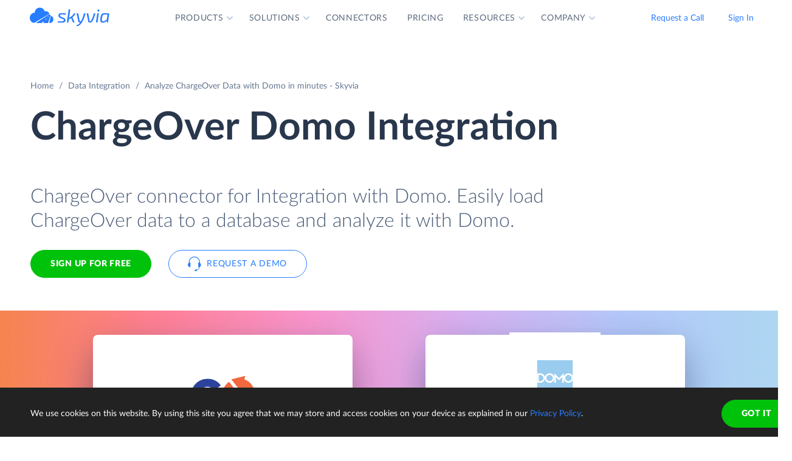

--- FILE ---
content_type: image/svg+xml
request_url: https://skyvia.com/assets/img/clients/clients-7.svg
body_size: 376
content:
<svg width="150" height="64" viewBox="0 0 150 64" fill="none" xmlns="http://www.w3.org/2000/svg"><path d="M82.178 23.668c0-3.639 2.464-7.168 3.808-6.503 1.532.768-1.148 4.195-3.808 6.503Zm-16.75 1.326c0-2.926 2.886-8.485 4.65-7.897 2.084.695-1.728 6.302-4.65 7.897ZM62.5 45.918c-1.327.06-2.215-.789-2.215-2.206 0-3.807 5.284-7.445 9.274-9.398-.708 5.316-2.504 11.399-7.059 11.604Zm24.375-12.407c-3.013 0-5.316 2.217-5.316 4.875 0 2.216 1.333 3.988 3.1 3.988.625 0 1.244-.356 1.244-1.148 0-1.158-1.528-1.436-1.413-3.16.077-1.135 1.148-1.896 2.212-1.896 2.125 0 3.119 2.06 3.119 4.185-.087 3.283-2.503 5.562-5.335 5.562-3.725 0-6.118-3.543-6.118-7.355 0-5.676 3.726-7.892 5.677-8.42.018 0 5.096.902 4.938-1.337-.073-.985-1.537-1.363-2.595-1.404-1.177-.046-2.365.378-2.365.378-.617-.314-1.045-.926-1.31-1.632 3.635-2.75 6.205-5.407 6.205-8.422 0-1.594-1.066-3.013-3.105-3.013-3.635 0-6.383 4.61-6.383 8.776 0 .707 0 1.418.183 2.038-2.306 1.682-4.021 2.73-7.12 4.592 0-.388.08-1.39.341-2.685 1.062-1.154 2.521-2.882 2.521-4.213 0-.619-.351-1.153-1.067-1.153-1.77 0-3.097 2.662-3.452 4.523-.798.98-2.394 2.22-3.726 2.22-1.062 0-1.419-.975-1.509-1.332 3.37-1.153 7.537-5.762 7.537-9.929 0-.884-.356-2.837-3.014-2.837-3.989 0-7.353 5.942-7.353 10.546-1.423 0-1.952-1.505-1.952-2.658 0-1.155.443-2.303.443-2.66 0-.355-.177-.796-.712-.796-1.327 0-2.125 1.772-2.125 3.811.092 2.837 1.952 4.615 4.432 4.788.355 1.687 1.86 3.283 3.72 3.283 1.154 0 2.572-.356 3.547-1.24-.086.62-.172 1.153-.264 1.682-3.902 2.043-6.74 3.46-9.31 5.764-2.033 1.864-3.187 4.345-3.187 6.292 0 2.663 1.683 5.143 5.139 5.143 4.075 0 7.18-3.278 8.69-7.801.706-2.125.99-5.22 1.17-8.061 4.073-2.308 6.007-3.638 8.136-5.148.265.443.532.797.884 1.062-1.86.976-6.292 3.725-6.292 10.194 0 4.61 3.1 9.753 9.22 9.753 5.052 0 8.508-4.168 8.508-8.158-.001-3.63-2.04-6.997-5.943-6.997Zm15.241 7.615c-.051.108-.258.024-.258-.084.004-.05 1.071-3.205 1.062-6.82-.009-3.908-1.595-6.302-3.629-6.302-1.245 0-2.13.89-2.13 2.221 0 2.393 2.923 2.572 2.923 7.8 0 2.126-.443 4.164-1.148 6.38-3.284 11.078-13.743 16.222-23.932 16.222-4.7 0-8.04-.967-9.032-1.412-.11-.064-.036-.32.086-.265.403.155 3.27 1.058 6.817 1.058 3.899 0 6.205-1.595 6.205-3.548 0-1.24-.975-2.215-2.215-2.215-2.394 0-2.575 3.013-7.715 3.013-2.215 0-4.167-.443-6.47-1.154-10.994-3.368-16.228-13.736-16.224-24.017.004-5.01 1.41-9 1.431-9.037.06-.085.268-.023.25.087-.127.415-1.058 3.274-1.058 6.822 0 3.903 1.595 6.205 3.634 6.205 1.149 0 2.125-.884 2.125-2.125 0-2.396-2.927-2.662-2.927-7.804 0-2.216.446-4.168 1.153-6.47C54.434 8.688 64.807 3.537 75.001 3.457c4.738-.036 8.882 1.382 9.041 1.509.079.067.025.269-.091.245-.05-.003-2.746-1.13-6.826-1.13-3.811-.005-6.205 1.591-6.205 3.633 0 1.15.89 2.125 2.215 2.125 2.394 0 2.572-2.923 7.715-2.923 2.21 0 4.163.437 6.465 1.15C98.4 11.433 103.442 21.892 103.537 32c.053 5.177-1.406 9.092-1.421 9.125ZM75.003 1.509C58.16 1.509 44.51 15.155 44.51 32c0 16.843 13.65 30.49 30.493 30.49 16.838 0 30.488-13.647 30.488-30.49 0-16.755-13.65-30.492-30.488-30.492Zm0 62.491C57.363 64 43 49.73 43 32.003 43 14.357 57.362 0 75.003 0 92.638 0 107 14.357 107 32.003 107 49.729 92.638 64 75.003 64Z" fill="#A3ABBD"/></svg>